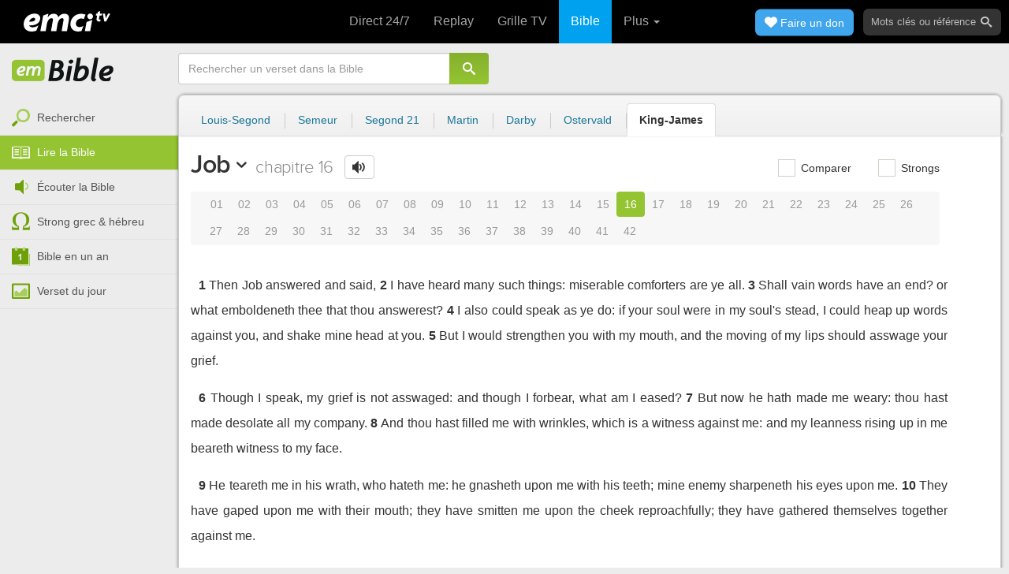

--- FILE ---
content_type: text/html; charset=utf-8
request_url: https://emcitv.com/bible/job-16-kingjames.html
body_size: 8816
content:
<!DOCTYPE html>
<html xmlns="http://www.w3.org/1999/xhtml" xmlns:fb="http://ogp.me/ns/fb#" lang="fr" >
	<head>
		<meta charset="utf-8">
		<title>Job 16 - Bible King-James :: EMCI TV</title>
		<meta http-equiv="content-Type" content="text/html; charset=utf-8" />
        <meta name="google-site-verification" content="MBIvGgoZOOWHjniE7Y8hAt6krTpESLScM8ynX20jdNw" />
		<meta name="viewport" content="width=device-width, height=device-height,minimum-scale=1.0,initial-scale=1,maximum-scale=1,user-scalable=no">

						<meta name="ROBOTS" content="noindex, follow" />
		<link rel="stylesheet" href="/app/backvelonic/assets/lib/bootstrap/css/bootstrap.min.css?v=20260131" type="text/css" />
		<link rel="stylesheet" href="/app/common/assets/css/front.css?v=20260131" type="text/css" />
		<link rel="stylesheet" href="/app/common/assets/css/front-surcharge.css?v=20260131" type="text/css" />
		<link rel="stylesheet" href="/app/common/assets/css/front-widget.css?v=20260131" type="text/css" />
		<link rel="stylesheet" href="/app/common/assets/css/front-layout-full.css?v=20260131" type="text/css" />
		<link rel="stylesheet" href="/app/bible/assets/css/bible.css?v=20260131" type="text/css" />
		<script type="text/javascript" src="//cdnjs.cloudflare.com/ajax/libs/jquery/2.2.4/jquery.min.js"></script>
		<script type="text/javascript" src="/app/common/assets/js/cache/jquery-plugin-2601292111.min.js"></script>
		<script type="text/javascript" src="/app/common/assets/js/cache/front-2601292111.min.js"></script>
		<script type="text/javascript" src="/bible/view/js/js-bible.js?v=07032025-4"></script>
		<script type="text/javascript" src="https://emcitv.com/lib/jquery/plugins/icheck/icheck.min.js?v=20260131"></script>


		<link rel="preload" media="screen" href="https://cdnjs.cloudflare.com/ajax/libs/font-awesome/6.1.1/css/all.min.css" as="style" onload="this.rel='stylesheet'">
		<noscript><link rel="stylesheet" media="screen" href="https://cdnjs.cloudflare.com/ajax/libs/font-awesome/6.1.1/css/all.min.css"></noscript>


	</head>
	
	<body>
<!-- RGPD / COOKIES (1ère partie)  tpl-layount-site //-->
<script>
	// Récupérer le contenu d'un cookie
	function getCookie(name) {
		var dc = document.cookie;
		var prefix = name + "=";
		var begin = dc.indexOf("; " + prefix);
		if (begin == -1) {
			begin = dc.indexOf(prefix);
			if (begin != 0) return null;
		}
		else {
			begin += 2;
			var end = document.cookie.indexOf(";", begin);
			if (end == -1) {
				end = dc.length;
			}
		}
		return decodeURI(dc.substring(begin + prefix.length, end));
	}
	var myCookie = getCookie("unCookie");
</script>

<!-- Global site tag (gtag.js) - Google Analytics 4 -->
<script async src="https://www.googletagmanager.com/gtag/js?id=G-5EMCCYK9SL"></script>
<script>
	if(myCookie.indexOf('analytics') == -1) {
		/*console.log('Script Google Analytics affiché pour cette session.')*/

		window.dataLayer = window.dataLayer || [];
		function gtag(){dataLayer.push(arguments);}
		gtag('js', new Date());
		gtag('config', 'G-5EMCCYK9SL');

	}
</script>
<!-- Facebook code -->
<div id="fb-root"></div>
<script type="text/javascript">
	if(myCookie.indexOf('facebook') == -1) {

		window.fbAsyncInit = function () {
			FB.init({
				appId: '169987486365852',
				cookie: true,
				xfbml: true,
				version: 'v3.0'
			});
		};
		(function (d, s, id) {
			var js, fjs = d.getElementsByTagName(s)[0];
			if (d.getElementById(id)) {
				return;
			}
			js = d.createElement(s);
			js.id = id;
			js.src = "https://connect.facebook.net/fr_FR/sdk.js";
			fjs.parentNode.insertBefore(js, fjs);
		}(document, 'script', 'facebook-jssdk'));

	}
</script>



<div id="background"></div>
<div id="overlay"></div>
<a id="back-top" href="javascript:void(0)" class="back-top-"><i class="icomoon-arrow-up-2"></i></a>

<div class="viewport">
	<div class="frame">

	    <div id="menu-slider" class="menu navbar-collapse width"> 
	      <div class="collapse-inner">
			<div class="navbar"><div class="navbar-inner clearfix"><div class="menu-label"></div><div class="connexion-container"></div></div></div>
	        <div class="nav-container"><ul class="nav nav-pills nav-stacked" role="menu"></ul></div>
	        <div class="menu-mobile-astuce-img-load"></div>
	      </div>
	    </div>
		 
		<div class="view">
		
			<header id="header" class="navbar-fixed-top" data-current-category="bible-read">
				<script>
	window.jsonSubmenu = {"bible":{"Accueil":{"url":"https:\/\/www.emcitv.com\/bible\/","id":"bible-home"},"Rechercher un verset":{"url":"https:\/\/www.emcitv.com\/bible\/search\/","id":"bible-search"},"Lire la Bible":{"url":"https:\/\/www.emcitv.com\/bible\/lire-la-bible.html","id":"bible-read"},"Bible en audio":{"url":"https:\/\/www.emcitv.com\/bible\/audio\/","id":"bible-listen"},"Grec \/ H\u00e9breu":{"url":"https:\/\/www.emcitv.com\/bible\/strong-biblique.html","id":"bible-strongs"},"Bible en 1 an":{"url":"https:\/\/www.emcitv.com\/bible\/bible-en-un-an\/","id":"bible-one-year"},"Verset du jour":{"url":"https:\/\/www.emcitv.com\/bible\/verset-du-jour\/","id":"bible-dailyverse"}}};
	window.topMenuActiveItem = 'bible';
</script>
<div class="navbar navbar-default">

	<div class="navbar-inner">

		<!-- BTN TO SLIDE MENU -->
		<button class="navbar-toggle btn-slider visible-xs visible-sm">
			<span class="icon-bar"></span>
			<span class="icon-bar"></span>
			<span class="icon-bar"></span>
		</button>

		<!-- BRAND -->
				<div class="brand-container">
			<a class="navbar-brand" title="EMCI TV" href="/"><span class="navbar-sprite-logo logo">EMCI TV</span></a>
		</div>


		<div class="menu-container visible-md visible-lg">
			<div class="menu">
				<ul role="menu" class="">
					<li role="menutitem" class="direct opt-menu-never"><a href="/direct/"><i></i>Direct 24/7</a></li><li role="menutitem" class="emissions opt-menu-never"><a href="/video/emission/"><i></i>Replay</a></li><li role="menutitem" class="grilletv opt-menu-never"><a href="/programmes/"><i></i>Grille TV</a></li><li role="menutitem" class="bible opt-menu-never force-visible active"><a href="/bible/"><i></i>Bible</a></li><li role="menutitem" class="donation opt-menu-never"><a href="https://emci.org/don/"><i></i>Faire un don</a></li><li role="menutitem" class="partner opt-menu"><a href="https://emci.org/don/partner/"><i></i>Espace partenaires</a></li><li role="menutitem" class="audio opt-menu"><a href="/audio/"><i></i>Podcast audio</a></li><li role="menutitem" class="auteur opt-menu"><a href="/auteur/"><i></i>Orateurs</a></li><li role="menutitem" class="more more"><a href="javascript:;"><i></i>Plus <span class='caret'></span></a></li>				</ul>
			</div>
		</div>

		<!-- SEARCH DESKTOP -->
		<div class="wrapper-right visible-md visible-lg">

			<style type="text/css">
				.btn-don {
					display: inline-block;
					position: relative;
					top: 50%;
					transform: translateY(34%);
					color: #fff;
					background-color: #3FA5EC;
					border-radius: 7px;
					border: none;
					padding: 7px 12px;
					margin-right: 12px;
					outline: none;
					font-size: 14px;
				}

				.navbar-inner .donation.opt-menu-never, .wrap-give {
					display: none !important;
				}

				.btn-don span {
					margin-left: 4px;
				}

				.btn-don:hover {
					background-color: #3FA5EC;
				}

				.btn-don i {
					display: inline-block;
					position: relative;
					top: 0px;
					left: 0px;
					font-size: 16px;
					transform-origin: center center;
				}

				.btn-don:hover i {
					backface-visibility: hidden;
					-webkit-font-smoothing: subpixel-antialiased;
					-webkit-filter: blur(0);
					animation: pulse 1.3s infinite;

				}

				@keyframes pulse {
					0%, 20% {
						left: 0px;
						transform: scale(1);
					}
					30% {
						transform: scale(1.12);
					}
					50% {
						transform: scale(1);
					}
					60% {
						transform: scale(1.15);
					}
					70%, 100% {
						left: 0px;
						transform: scale(1);
					}
				}
			</style>

			                <a class="btn btn-primary btn-don" href="/don?utm_source=siteemci&utm_medium=bouton_topmenu&utm_content=%2Fbible%2Fjob-16-kingjames.html">
                    <i class="fas fa-heart"></i><span>Faire un don</span>
                </a>
            
			<!-- SEARCH for desktop -->
			<form class="navbar-form form-search" action="https://emcitv.com/search/" role="search">

				<div class="dropdown">
					<input type="text" class="form-control search-query" placeholder="Mots clés ou référence" value="" name="search" autocomplete="off" >
					<span class="icomoon-search" id="search-submit"></span>
					<ul class="dropdown-menu dropdown-search-option pull-right">
						<li role="presentation" class="dropdown-header">Rechercher</li>
						<li><div class="radio"><label><input type="radio" name="space" value="site" data-placeholder="Rechercher" > Sur le site</label></div></li>
						<li><div class="radio"><label><input type="radio" name="space" value="bible" data-placeholder="Mots clés ou référence" checked="checked"> Dans la bible</label></div></li>
					</ul>

				</div>

			</form>

		</div>

		
		<style>
			.btn-don-mobile {
				display: inline-block;
				position: absolute;
				top: 50%;
				right: 50px;
				border: none;
				padding: 0;
				margin-right: 12px;
				outline: none;
				transform: translateY(-50%);
			}


			.btn-don-mobile i {
				display: inline-block;
				position: relative;
				top: 0;
				left: 3px;
				width: 30%;
				color: #00A2F0;
				font-size: 22px;
			}

			.btn-don-mobile i.active {
				animation: pulse 1s forwards ease-in-out;
			}

			.btn-don-mobile div.text {
				display: inline-block;
				position: relative;
				top: 50%;
				left: 2px;
				width: 70%;
                text-align: right;
			}

			.btn-don-mobile span {
				display: block;
				position: relative;
				top: 0;
				left: 0;
				width: 100%;
				font-size: 8px;
				font-family: Arial;
				color: #fff;
				margin: 0;
				padding: 0;
				padding-right: 3px;
				line-height: 1.1;
				text-transform: uppercase;
			}

			@keyframes pulse {
				0%, 20% {
					transform: scale(1);
				}
				30% {
					transform: scale(1.12);
				}
				50% {
					transform: scale(1);
				}
				60% {
					transform: scale(1.15);
				}
				70%, 100% {
					transform: scale(1);
				}
			}

		</style>

		<script>
			setTimeout(function() {
				$('.btn-don-mobile i').addClass('active');
				setInterval(function() {
					$('.btn-don-mobile i').toggleClass('active');
				}, 4000); 
			}, 5000); 
		</script>

		        <a class="btn-don-mobile visible-xs visible-sm" href="/don?utm_source=siteemci&utm_medium=bouton_topmenu&utm_content=%2Fbible%2Fjob-16-kingjames.html">
            <div class="text"><span>faire </span><span> un don</span></div><i class="fas fa-heart"></i>
        </a>
        

		<!-- SEARCH for mobile & tablet -->
		<div class="search-wrapper-container hide">
			<div class="search-wrapper">
				<div class="btn-close-search"><span class="icomoon-close"></span></div>
			</div>
		</div>

		<div class="btn-search visible-xs visible-sm"><span class="icomoon-search"></span></div>

	</div>

</div>


				
			</header>

			
			
			<section id="content" class="clearfix">
				<script>
	jQuery("#header").addClass("no-fixed").removeClass("navbar-fixed-top").css("display","block");
</script>

<div id="bible" class="clearfix">

		<!-- Menu bible -->
		<div class="hidden-xs" id="menu-bible" data-spy="affix">
		
			<div class="menu-brand">
	          <a class="brand" href="/bible/" title="La Bible en ligne">La Bible en ligne</a>
	        </div>
			
			<ul class="nav nav-pills nav-stacked" role="menu"><li role="menuitem" class="bible-search"><a href="/bible/search/"><i></i>Rechercher</a></li>
<li role="menuitem" class="bible-read active"><a href="/bible/lire-la-bible.html"><i></i>Lire la Bible</a></li>
<li role="menuitem" class="bible-listen"><a href="/bible/audio/"><i></i>Écouter la Bible</a></li>
<li role="menuitem" class="bible-strongs"><a href="/bible/strong-biblique.html"><i></i>Strong grec & hébreu</a></li>
<li role="menuitem" class="bible-one-year"><a href="/bible/bible-en-un-an/"><i></i>Bible en un an</a></li>
<li role="menuitem" class="bible-dailyverse"><a href="/bible/verset-du-jour/"><i></i>Verset du jour</a></li>
</ul>

		</div>
		
		
		<div class="center-top-wrap affix-search-bar" data-spy="affix">
		
			<!-- Search in Bible -->
<div id="bible-search" >
	<form class="search-bible" action="/bible/search/" method="get" role="search" target="_parent">
        	<div class="input-group">
	        	<input type="text" class="form-control input-search" placeholder="Rechercher un verset dans la Bible" value="" name="search"
					   maxlength="60"
					   autocomplete="off">
	        	<span class="input-group-btn"><button class="btn btn-default btn-submit-form no-outline" type="button"><i class="icomoon-search"></i></button></span>
	        </div>
    </form>
</div>



			
<div id="nav-versions" class="submenu">
	<ul class="nav nav-tabs">
		
			<li><a href="/bible/job-16-LSG.html">Louis-Segond</a></li>
			<li><a href="/bible/job-16-semeur.html">Semeur</a></li>
			<li><a href="/bible/job-16-segond_21.html">Segond 21</a></li>
			<li><a href="/bible/job-16-martin.html">Martin</a></li>
			<li><a href="/bible/job-16-darby.html">Darby</a></li>
			<li><a href="/bible/job-16-ostervald.html">Ostervald</a></li>
			<li class="active"><a href="/bible/job-16-kingjames.html">King-James</a></li>
	</ul>
</div>
			
		</div>
		
		<div class="center-wrap cleafix">
		
			<!-- Main content -->
			<div class="main-content cleafix">
			    <div class="read-bible clearfix">

		<div class="read-bible-ct">

				<div class="toolbar">
				
					<div class="title-wrap">
						
						<h1 class="book"><a id="book-selector" href="#" data-current-book="18O" data-toggle="modal" data-target="#modal-book-selector">Job<i class="icon-book icomoon-arrow-down-2"></i></a> <span class="label-chapters">chapitre 16</span></h1>

						   	
						<div class="select-chapters">
							<select class="form-control" onchange="document.location.href = jQuery(this).val()">
																<option value="/bible/job.html" >Chapitre 01</option>
								<option value="/bible/job-2.html" >Chapitre 02</option>
								<option value="/bible/job-3.html" >Chapitre 03</option>
								<option value="/bible/job-4.html" >Chapitre 04</option>
								<option value="/bible/job-5.html" >Chapitre 05</option>
								<option value="/bible/job-6.html" >Chapitre 06</option>
								<option value="/bible/job-7.html" >Chapitre 07</option>
								<option value="/bible/job-8.html" >Chapitre 08</option>
								<option value="/bible/job-9.html" >Chapitre 09</option>
								<option value="/bible/job-10.html" >Chapitre 10</option>
								<option value="/bible/job-11.html" >Chapitre 11</option>
								<option value="/bible/job-12.html" >Chapitre 12</option>
								<option value="/bible/job-13.html" >Chapitre 13</option>
								<option value="/bible/job-14.html" >Chapitre 14</option>
								<option value="/bible/job-15.html" >Chapitre 15</option>
								<option value="/bible/job-16.html" selected="selected">Chapitre 16</option>
								<option value="/bible/job-17.html" >Chapitre 17</option>
								<option value="/bible/job-18.html" >Chapitre 18</option>
								<option value="/bible/job-19.html" >Chapitre 19</option>
								<option value="/bible/job-20.html" >Chapitre 20</option>
								<option value="/bible/job-21.html" >Chapitre 21</option>
								<option value="/bible/job-22.html" >Chapitre 22</option>
								<option value="/bible/job-23.html" >Chapitre 23</option>
								<option value="/bible/job-24.html" >Chapitre 24</option>
								<option value="/bible/job-25.html" >Chapitre 25</option>
								<option value="/bible/job-26.html" >Chapitre 26</option>
								<option value="/bible/job-27.html" >Chapitre 27</option>
								<option value="/bible/job-28.html" >Chapitre 28</option>
								<option value="/bible/job-29.html" >Chapitre 29</option>
								<option value="/bible/job-30.html" >Chapitre 30</option>
								<option value="/bible/job-31.html" >Chapitre 31</option>
								<option value="/bible/job-32.html" >Chapitre 32</option>
								<option value="/bible/job-33.html" >Chapitre 33</option>
								<option value="/bible/job-34.html" >Chapitre 34</option>
								<option value="/bible/job-35.html" >Chapitre 35</option>
								<option value="/bible/job-36.html" >Chapitre 36</option>
								<option value="/bible/job-37.html" >Chapitre 37</option>
								<option value="/bible/job-38.html" >Chapitre 38</option>
								<option value="/bible/job-39.html" >Chapitre 39</option>
								<option value="/bible/job-40.html" >Chapitre 40</option>
								<option value="/bible/job-41.html" >Chapitre 41</option>
								<option value="/bible/job-42.html" >Chapitre 42</option>

							</select>
						</div>
						
						<a class="btn btn-default btn-listen" href="/bible/audio/job-16.html" title="Listen to Job 16" rel="tooltip">
							<span class="icomoon-volume-medium"></span>
						</a>
					</div>
					
					<div class="options-wrap">
					
						<label class="checkbox-inline" title="Comparer les traductions"> 
						  <input type="checkbox" id="check_box_compare" name="check_box_compare"  value="1"> Comparer
						</label>
						
						<label class="checkbox-inline" title="Afficher les strongs">
						  <input type="checkbox" id="check_box_strong" name="check_box_strong"  value="1"> Strongs
						</label>

					</div>
					
			    </div>

			    
			    <div class="list-chapters">

			                  
					<ul class="pagination visible-sm visible-md visible-lg">
			        				        	<li class=""><a href="/bible/job.html" onfocus="this.blur()" >01</a></li>
			        	<li class=""><a href="/bible/job-2.html" onfocus="this.blur()" >02</a></li>
			        	<li class=""><a href="/bible/job-3.html" onfocus="this.blur()" >03</a></li>
			        	<li class=""><a href="/bible/job-4.html" onfocus="this.blur()" >04</a></li>
			        	<li class=""><a href="/bible/job-5.html" onfocus="this.blur()" >05</a></li>
			        	<li class=""><a href="/bible/job-6.html" onfocus="this.blur()" >06</a></li>
			        	<li class=""><a href="/bible/job-7.html" onfocus="this.blur()" >07</a></li>
			        	<li class=""><a href="/bible/job-8.html" onfocus="this.blur()" >08</a></li>
			        	<li class=""><a href="/bible/job-9.html" onfocus="this.blur()" >09</a></li>
			        	<li class=""><a href="/bible/job-10.html" onfocus="this.blur()" >10</a></li>
			        	<li class=""><a href="/bible/job-11.html" onfocus="this.blur()" >11</a></li>
			        	<li class=""><a href="/bible/job-12.html" onfocus="this.blur()" >12</a></li>
			        	<li class=""><a href="/bible/job-13.html" onfocus="this.blur()" >13</a></li>
			        	<li class=""><a href="/bible/job-14.html" onfocus="this.blur()" >14</a></li>
			        	<li class=""><a href="/bible/job-15.html" onfocus="this.blur()" >15</a></li>
			        	<li class="active"><a href="/bible/job-16.html" onfocus="this.blur()" >16</a></li>
			        	<li class=""><a href="/bible/job-17.html" onfocus="this.blur()" >17</a></li>
			        	<li class=""><a href="/bible/job-18.html" onfocus="this.blur()" >18</a></li>
			        	<li class=""><a href="/bible/job-19.html" onfocus="this.blur()" >19</a></li>
			        	<li class=""><a href="/bible/job-20.html" onfocus="this.blur()" >20</a></li>
			        	<li class=""><a href="/bible/job-21.html" onfocus="this.blur()" >21</a></li>
			        	<li class=""><a href="/bible/job-22.html" onfocus="this.blur()" >22</a></li>
			        	<li class=""><a href="/bible/job-23.html" onfocus="this.blur()" >23</a></li>
			        	<li class=""><a href="/bible/job-24.html" onfocus="this.blur()" >24</a></li>
			        	<li class=""><a href="/bible/job-25.html" onfocus="this.blur()" >25</a></li>
			        	<li class=""><a href="/bible/job-26.html" onfocus="this.blur()" >26</a></li>
			        	<li class=""><a href="/bible/job-27.html" onfocus="this.blur()" >27</a></li>
			        	<li class=""><a href="/bible/job-28.html" onfocus="this.blur()" >28</a></li>
			        	<li class=""><a href="/bible/job-29.html" onfocus="this.blur()" >29</a></li>
			        	<li class=""><a href="/bible/job-30.html" onfocus="this.blur()" >30</a></li>
			        	<li class=""><a href="/bible/job-31.html" onfocus="this.blur()" >31</a></li>
			        	<li class=""><a href="/bible/job-32.html" onfocus="this.blur()" >32</a></li>
			        	<li class=""><a href="/bible/job-33.html" onfocus="this.blur()" >33</a></li>
			        	<li class=""><a href="/bible/job-34.html" onfocus="this.blur()" >34</a></li>
			        	<li class=""><a href="/bible/job-35.html" onfocus="this.blur()" >35</a></li>
			        	<li class=""><a href="/bible/job-36.html" onfocus="this.blur()" >36</a></li>
			        	<li class=""><a href="/bible/job-37.html" onfocus="this.blur()" >37</a></li>
			        	<li class=""><a href="/bible/job-38.html" onfocus="this.blur()" >38</a></li>
			        	<li class=""><a href="/bible/job-39.html" onfocus="this.blur()" >39</a></li>
			        	<li class=""><a href="/bible/job-40.html" onfocus="this.blur()" >40</a></li>
			        	<li class=""><a href="/bible/job-41.html" onfocus="this.blur()" >41</a></li>
			        	<li class=""><a href="/bible/job-42.html" onfocus="this.blur()" >42</a></li>

			        </ul>
			        
			    </div>
			    
			    
			<script>
    $(function() {
        jQuery.getScript("/marshmallow/marshmallow.php:pushScript?idType=15");
    })
</script>

<div id="marshmallow-push" class="modal marshmallow-push" tabindex="-1" role="dialog" aria-hidden="true"></div>

<script type="text/javascript" async src="//l.getsitecontrol.com/k4yp5zj4.js"></script>			    <!-- LIST VERSES -->
			    <div class="list-verses">
			    	<div class="p">
<span class="verse v1">
<a href="job-16-1.html#1" class="num">1</a> 
<span class="content ">Then Job answered and said,</span> 
</span> 
<span class="verse v2">
<a href="job-16-2.html#2" class="num">2</a> 
<span class="content ">I have heard many such things: miserable comforters are ye all.</span> 
</span> 
<span class="verse v3">
<a href="job-16-3.html#3" class="num">3</a> 
<span class="content ">Shall vain words have an end? or what emboldeneth thee that thou answerest?</span> 
</span> 
<span class="verse v4">
<a href="job-16-4.html#4" class="num">4</a> 
<span class="content ">I also could speak as ye do: if your soul were in my soul's stead, I could heap up words against you, and shake mine head at you.</span> 
</span> 
<span class="verse v5">
<a href="job-16-5.html#5" class="num">5</a> 
<span class="content ">But I would strengthen you with my mouth, and the moving of my lips should asswage your grief.</span> 
</span> 
</div>
<div class="p">
<span class="verse v6">
<a href="job-16-6.html#6" class="num">6</a> 
<span class="content ">Though I speak, my grief is not asswaged: and though I forbear, what am I eased?</span> 
</span> 
<span class="verse v7">
<a href="job-16-7.html#7" class="num">7</a> 
<span class="content ">But now he hath made me weary: thou hast made desolate all my company.</span> 
</span> 
<span class="verse v8">
<a href="job-16-8.html#8" class="num">8</a> 
<span class="content ">And thou hast filled me with wrinkles, which is a witness against me: and my leanness rising up in me beareth witness to my face.</span> 
</span> 
</div>
<div class="p">
<span class="verse v9">
<a href="job-16-9.html#9" class="num">9</a> 
<span class="content ">He teareth me in his wrath, who hateth me: he gnasheth upon me with his teeth; mine enemy sharpeneth his eyes upon me.</span> 
</span> 
<span class="verse v10">
<a href="job-16-10.html#10" class="num">10</a> 
<span class="content ">They have gaped upon me with their mouth; they have smitten me upon the cheek reproachfully; they have gathered themselves together against me.</span> 
</span> 
</div>
<div class="p">
<span class="verse v11">
<a href="job-16-11.html#11" class="num">11</a> 
<span class="content ">God hath delivered me to the ungodly, and turned me over into the hands of the wicked.</span> 
</span> 
<span class="verse v12">
<a href="job-16-12.html#12" class="num">12</a> 
<span class="content ">I was at ease, but he hath broken me asunder: he hath also taken me by my neck, and shaken me to pieces, and set me up for his mark.</span> 
</span> 
<span class="verse v13">
<a href="job-16-13.html#13" class="num">13</a> 
<span class="content ">His archers compass me round about, he cleaveth my reins asunder, and doth not spare; he poureth out my gall upon the ground.</span> 
</span> 
<span class="verse v14">
<a href="job-16-14.html#14" class="num">14</a> 
<span class="content ">He breaketh me with breach upon breach, he runneth upon me like a giant.</span> 
</span> 
<span class="verse v15">
<a href="job-16-15.html#15" class="num">15</a> 
<span class="content ">I have sewed sackcloth upon my skin, and defiled my horn in the dust.</span> 
</span> 
<span class="verse v16">
<a href="job-16-16.html#16" class="num">16</a> 
<span class="content ">My face is foul with weeping, and on my eyelids is the shadow of death;</span> 
</span> 
<span class="verse v17">
<a href="job-16-17.html#17" class="num">17</a> 
<span class="content ">Not for any injustice in mine hands: also my prayer is pure.</span> 
</span> 
</div>
<div class="p">
<span class="verse v18">
<a href="job-16-18.html#18" class="num">18</a> 
<span class="content ">O earth, cover not thou my blood, and let my cry have no place.</span> 
</span> 
<span class="verse v19">
<a href="job-16-19.html#19" class="num">19</a> 
<span class="content ">Also now, behold, my witness is in heaven, and my record is on high.</span> 
</span> 
<span class="verse v20">
<a href="job-16-20.html#20" class="num">20</a> 
<span class="content ">My friends scorn me: but mine eye poureth out tears unto God.</span> 
</span> 
<span class="verse v21">
<a href="job-16-21.html#21" class="num">21</a> 
<span class="content ">O that one might plead for a man with God, as a man pleadeth for his neighbour!</span> 
</span> 
<span class="verse v22">
<a href="job-16-22.html#22" class="num">22</a> 
<span class="content ">When a few years are come, then I shall go the way whence I shall not return.</span> 
</span> 
</div>

			    </div>
	
			   	
			   	<!-- PAGINATION -->
				<ul class="pager">
				  	<li class="previous"><a href="/bible/job-15.html">« Chapitre 15</a></li>
				  	<li class="next"><a href="/bible/job-17.html">Chapitre 17 »</a></li>
				</ul>

				<!-- COPYRIGHTS -->
				<div style="clear:both;height:15px"></div>
				<div style="clear:both;font-size:12px;text-align: center; color: grey;margin:15px">Cette Bible est dans le domaine public</div>

		</div>

</div>



			<div id="modal-book-selector" class="modal">
			  <div class="modal-dialog">
			    <div class="modal-content">
			      <div class="modal-header">
			        <button type="button" class="close" data-dismiss="modal" aria-hidden="true">&times;</button>
			        <h4 class="modal-title">Livres de la Bible</h4>
			      </div>
			      <div class="modal-body">
			        
			      		<div class="row">
			      			<div class="col-xs-6">
			      				<div class="col-title">Ancien Testament <span class="caret"></span></div>
			      				<div class="list-group"><a href="/bible/genese.html" data-book-id="01O" class="list-group-item">Genèse</a><a href="/bible/exode.html" data-book-id="02O" class="list-group-item">Exode</a><a href="/bible/levitique.html" data-book-id="03O" class="list-group-item">Lévitique</a><a href="/bible/nombres.html" data-book-id="04O" class="list-group-item">Nombres</a><a href="/bible/deuteronome.html" data-book-id="05O" class="list-group-item">Deutéronome</a><a href="/bible/josue.html" data-book-id="06O" class="list-group-item">Josué</a><a href="/bible/juges.html" data-book-id="07O" class="list-group-item">Juges</a><a href="/bible/ruth.html" data-book-id="08O" class="list-group-item">Ruth</a><a href="/bible/1-samuel.html" data-book-id="09O" class="list-group-item">1 Samuel</a><a href="/bible/2-samuel.html" data-book-id="10O" class="list-group-item">2 Samuel</a><a href="/bible/1-rois.html" data-book-id="11O" class="list-group-item">1 Rois</a><a href="/bible/2-rois.html" data-book-id="12O" class="list-group-item">2 Rois</a><a href="/bible/1-chroniques.html" data-book-id="13O" class="list-group-item">1 Chroniques</a><a href="/bible/2-chroniques.html" data-book-id="14O" class="list-group-item">2 Chroniques</a><a href="/bible/esdras.html" data-book-id="15O" class="list-group-item">Esdras</a><a href="/bible/nehemie.html" data-book-id="16O" class="list-group-item">Néhémie</a><a href="/bible/esther.html" data-book-id="17O" class="list-group-item">Esther</a><a href="/bible/job.html" data-book-id="18O" class="list-group-item">Job</a><a href="/bible/psaumes.html" data-book-id="19O" class="list-group-item">Psaumes</a><a href="/bible/proverbes.html" data-book-id="20O" class="list-group-item">Proverbes</a><a href="/bible/ecclesiaste.html" data-book-id="21O" class="list-group-item">Ecclésiaste</a><a href="/bible/cantique-des-cantiques.html" data-book-id="22O" class="list-group-item">Cantique des cantiques</a><a href="/bible/esaie.html" data-book-id="23O" class="list-group-item">Esaïe</a><a href="/bible/jeremie.html" data-book-id="24O" class="list-group-item">Jérémie</a><a href="/bible/lamentations.html" data-book-id="25O" class="list-group-item">Lamentations</a><a href="/bible/ezechiel.html" data-book-id="26O" class="list-group-item">Ezéchiel</a><a href="/bible/daniel.html" data-book-id="27O" class="list-group-item">Daniel</a><a href="/bible/osee.html" data-book-id="28O" class="list-group-item">Osée</a><a href="/bible/joel.html" data-book-id="29O" class="list-group-item">Joël</a><a href="/bible/amos.html" data-book-id="30O" class="list-group-item">Amos</a><a href="/bible/abdias.html" data-book-id="31O" class="list-group-item">Abdias</a><a href="/bible/jonas.html" data-book-id="32O" class="list-group-item">Jonas</a><a href="/bible/michee.html" data-book-id="33O" class="list-group-item">Michée</a><a href="/bible/nahum.html" data-book-id="34O" class="list-group-item">Nahum</a><a href="/bible/habakuk.html" data-book-id="35O" class="list-group-item">Habakuk</a><a href="/bible/sophonie.html" data-book-id="36O" class="list-group-item">Sophonie</a><a href="/bible/agee.html" data-book-id="37O" class="list-group-item">Aggée</a><a href="/bible/zacharie.html" data-book-id="38O" class="list-group-item">Zacharie</a><a href="/bible/malachie.html" data-book-id="39O" class="list-group-item">Malachie</a></div>
			      			</div>
			      			
			      			<div class="col-xs-6">
			      				<div class="col-title">Nouveau Testament <span class="caret"></span></div>
			      				<div class="list-group"><a href="/bible/matthieu.html" data-book-id="40N" class="list-group-item">Matthieu</a><a href="/bible/marc.html" data-book-id="41N" class="list-group-item">Marc</a><a href="/bible/luc.html" data-book-id="42N" class="list-group-item">Luc</a><a href="/bible/jean.html" data-book-id="43N" class="list-group-item">Jean</a><a href="/bible/actes.html" data-book-id="44N" class="list-group-item">Actes</a><a href="/bible/romains.html" data-book-id="45N" class="list-group-item">Romains</a><a href="/bible/1-corinthiens.html" data-book-id="46N" class="list-group-item">1 Corinthiens</a><a href="/bible/2-corinthiens.html" data-book-id="47N" class="list-group-item">2 Corinthiens</a><a href="/bible/galates.html" data-book-id="48N" class="list-group-item">Galates</a><a href="/bible/ephesiens.html" data-book-id="49N" class="list-group-item">Ephésiens</a><a href="/bible/philippiens.html" data-book-id="50N" class="list-group-item">Philippiens</a><a href="/bible/colossiens.html" data-book-id="51N" class="list-group-item">Colossiens</a><a href="/bible/1-thessaloniciens.html" data-book-id="52N" class="list-group-item">1 Thessaloniciens</a><a href="/bible/2-thessaloniciens.html" data-book-id="53N" class="list-group-item">2 Thessaloniciens</a><a href="/bible/1-timothee.html" data-book-id="54N" class="list-group-item">1 Timothée</a><a href="/bible/2-timothee.html" data-book-id="55N" class="list-group-item">2 Timothée</a><a href="/bible/tite.html" data-book-id="56N" class="list-group-item">Tite</a><a href="/bible/philemon.html" data-book-id="57N" class="list-group-item">Philémon</a><a href="/bible/hebreux.html" data-book-id="58N" class="list-group-item">Hébreux</a><a href="/bible/jacques.html" data-book-id="59N" class="list-group-item">Jacques</a><a href="/bible/1-pierre.html" data-book-id="60N" class="list-group-item">1 Pierre</a><a href="/bible/2-pierre.html" data-book-id="61N" class="list-group-item">2 Pierre</a><a href="/bible/1-jean.html" data-book-id="62N" class="list-group-item">1 Jean</a><a href="/bible/2-jean.html" data-book-id="63N" class="list-group-item">2 Jean</a><a href="/bible/3-jean.html" data-book-id="64N" class="list-group-item">3 Jean</a><a href="/bible/jude.html" data-book-id="65N" class="list-group-item">Jude</a><a href="/bible/apocalypse.html" data-book-id="66N" class="list-group-item">Apocalypse</a></div>
			      			</div>
			      		</div>
			      
			      </div>
			    </div><!-- /.modal-content -->
			  </div><!-- /.modal-dialog -->
			</div><!-- /.modal -->
			
			
			
		

  
<script type="text/javascript">

   	var urlUpdateCompare 	= "/bible/job-16-compare.html";
   	var urlUpdateStrong 	= "/bible/job-16-LSG-strong.html";
    	
	jQuery(document).ready(function() {


			/* iCheckbox */
			jQuery('.options-wrap input').iCheck({
                checkboxClass: 	'icheckbox_square-green',
                radioClass: 	'iradio_square-green',
                increaseArea: 	'20%'
              });

			jQuery('.options-wrap input').on('ifChanged', function(event){
				var action = event.target.id;
				if (action=='check_box_compare') 		go_url(urlUpdateCompare); 
				else if	(action=='check_box_strong') 	go_url(urlUpdateStrong); 
			});

	});
		
</script>
			</div>
			
		</div>

		
</div>

<script>
    $(function() {
        jQuery.getScript("/marshmallow/marshmallow.php:pushScript?idType=15");
    })
</script>

<div id="marshmallow-push" class="modal marshmallow-push" tabindex="-1" role="dialog" aria-hidden="true"></div>

<script type="text/javascript" async src="//l.getsitecontrol.com/k4yp5zj4.js"></script>
			</section><!-- #content -->
				
			
			
			
			
		</div>
		
	</div>
</div>

<div id="modal-login" class="modal" tabindex="-1" role="dialog" aria-hidden="true"></div>
<div id="modal-download" class="modal fade" tabindex="-1" role="dialog" aria-hidden="true"></div>
<div id="modal-report" class="modal fade" tabindex="-1" role="dialog" aria-hidden="true"></div>
<div id="modal-share" class="modal fade" tabindex="-1" role="dialog" aria-hidden="true"></div>
<div id="modal-delete-snippet" class="modal" tabindex="-1" role="dialog" aria-hidden="true"></div>
<div class="modal fade" id="modal-contact-author" tabindex="-1" role="dialog" aria-hidden="true"></div>
<div id="container-modal-box-author" class="modal fade" tabindex="-1" role="dialog" aria-hidden="true"></div>

















	</body>
</html>